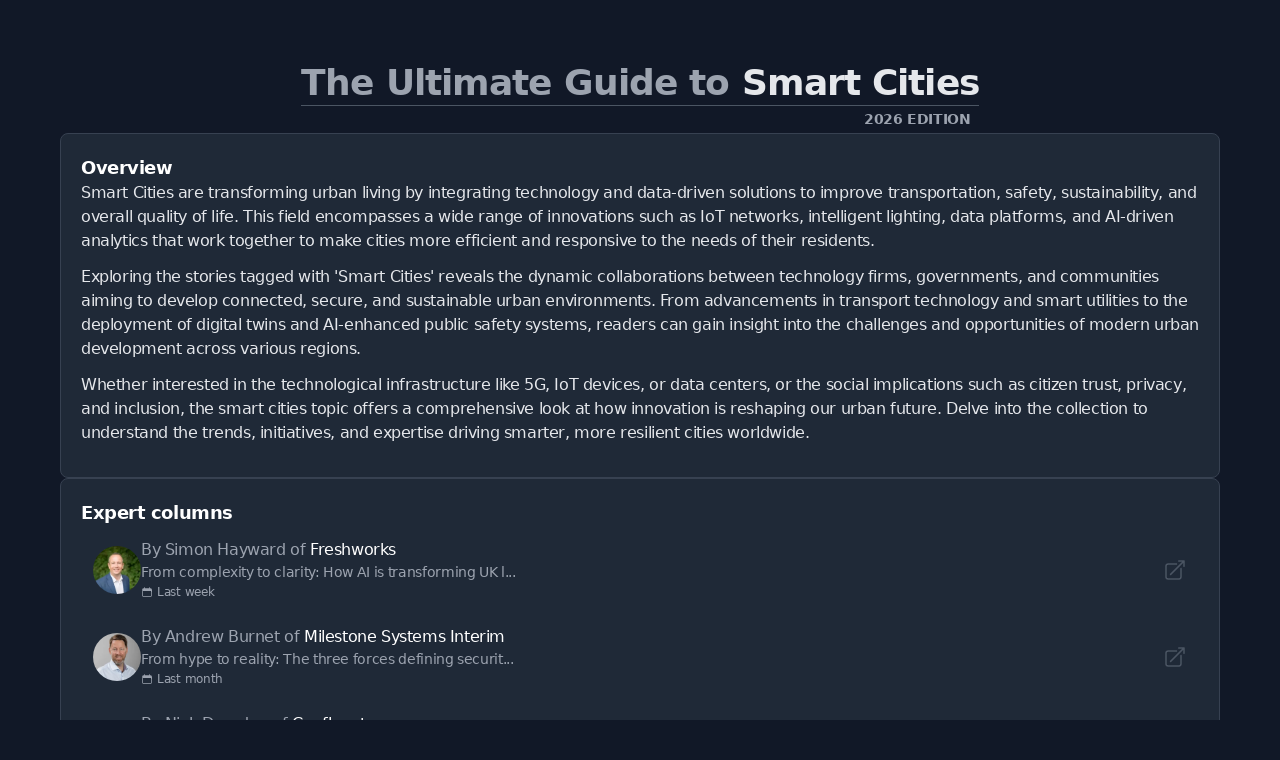

--- FILE ---
content_type: text/html; charset=utf-8
request_url: https://telconews.co.uk/tag/smart-cities
body_size: 8612
content:
<!DOCTYPE html>
<html lang="en">
	<head>
		<title>The 2026 Ultimate Guide to Smart Cities</title>
<meta charset="utf-8">
<meta name="viewport" content="width=device-width, initial-scale=1.0">
<link rel="canonical" href="https://techday.co.uk/tag/smart-cities">
<meta name="csrf-param" content="authenticity_token" />
<meta name="csrf-token" content="CwLrYAXIcfQP8uMe49vl00k2qPM-1WOs_UBzlHkleL4wrtzrleoE0oXflsZKsmyUQTniaDXLRoMaTXX6W7mR2g" />

<link rel="stylesheet" href="/assets/frontend-e226a0b5.css" />
<link rel="icon" type="image/png" href="/brands/tn-uk-icon-32.png" sizes="32x32" />
<link rel="icon" type="image/png" href="/brands/tn-uk-icon-16.png" sizes="16x16" />
<link rel="shortcut icon" type="image/png" href="/brands/tn-uk-icon-32.png" sizes="32x32" />
<link rel="apple-touch-icon" type="image/png" href="/brands/tn-uk-apple-touch-icon.png" sizes="180x180" />
<link rel="shortcut icon" type="image/png" href="/brands/tn-uk-shortcut-icon.png" sizes="800x800" />
	<link rel="alternate" type="application/rss+xml" title="TelcoNews UK RSS Feed" href="/feed">
<meta name="title" content="The 2026 Ultimate Guide to Smart Cities">
<meta name="description" content="An independently written collection of news and resources related directly to Smart Cities in 2026.">
<meta name="keywords" content="Smart Cities, Cities 4.0, SmartCities, Smart City, SmartCity and Smart Technology">
<meta name="image" content="https://telconews.co.uk/brands/og-image-tn-uk.png">
<meta property="twitter:card" content="summary_large_image">
<meta property="twitter:site" content="@techday_uk">
<meta property="twitter:creator" content="@techday_uk">
<meta property="twitter:title" content="The 2026 Ultimate Guide to Smart Cities">
<meta property="twitter:description" content="An independently written collection of news and resources related directly to Smart Cities in 2026.">
<meta property="twitter:image" content="https://telconews.co.uk/brands/og-image-tn-uk.png">
<meta property="og:title" content="The 2026 Ultimate Guide to Smart Cities">
<meta property="og:description" content="An independently written collection of news and resources related directly to Smart Cities in 2026.">
<meta property="og:type" content="article">
<meta property="og:locale" content=en-GB>
<meta property="og:url" content="https://telconews.co.uk/tag/smart-cities">
<meta property="og:site_name" content="TelcoNews UK">
<meta property="og:image" content="https://telconews.co.uk/brands/og-image-tn-uk.png">
<meta property="og:image:width" content="1200">
<meta property="og:image:height" content="630">
<meta property="og:image:alt" content="TelcoNews UK logo">
<meta name="robots" content="index, follow, max-image-preview:large, max-snippet:-1, max-video-preview:-1" />
	<script type="application/ld+json">
  {
    "@context": "https://schema.org",
    "@type": "WebSite",
    "url": "https://telconews.co.uk",
    "name": "TelcoNews UK",
    "description": "Telecommunications news for ICT decision-makers",
    "potentialAction": {
        "@type": "SearchAction",
        "target": {
          "@type": "EntryPoint",
          "urlTemplate": "https://telconews.co.uk/results?search={search_term_string}"
        },
        "query-input": "required name=search_term_string"
    }
  }
</script>
		<style>
			:root {
				--sitecolour: hsl(159 74% 41%);
				--logowidth: 342px;
				--smalllogowidth: 228px;
			}
		</style>

	</head>
	<body class="m-5 bg-gray-900">
		<div style="max-width: 1315px;">
			<main class="items-center">
				<div class="flex flex-col divide-y divide-gray-600">
					<div class="text-3xl font-bold leading-tight text-gray-400 lg:text-4xl xl:text-5xl xl:font-extrabold">
						The Ultimate Guide to <span class="text-gray-200">Smart Cities</span>
					</div>
					<div class="font-bold uppercase text-gray-400 sm:text-sm md:text-right xl:text-base" style="padding: 3px 8px 3px 8px;">
						2026 edition
					</div>
				</div>
					<div class="flex flex-col gap-3 rounded-lg border border-gray-700 bg-gray-800 p-5" style="max-width: 1726px;">
						<div class="text-lg font-semibold text-white">
							Overview
						</div>
						<div>
							<div class="text-gray-200 [&>p]:text-gray-200">
								<p>Smart Cities are transforming urban living by integrating technology and data-driven solutions to improve transportation, safety, sustainability, and overall quality of life. This field encompasses a wide range of innovations such as IoT networks, intelligent lighting, data platforms, and AI-driven analytics that work together to make cities more efficient and responsive to the needs of their residents.</p><p>Exploring the stories tagged with 'Smart Cities' reveals the dynamic collaborations between technology firms, governments, and communities aiming to develop connected, secure, and sustainable urban environments. From advancements in transport technology and smart utilities to the deployment of digital twins and AI-enhanced public safety systems, readers can gain insight into the challenges and opportunities of modern urban development across various regions.</p><p>Whether interested in the technological infrastructure like 5G, IoT devices, or data centers, or the social implications such as citizen trust, privacy, and inclusion, the smart cities topic offers a comprehensive look at how innovation is reshaping our urban future. Delve into the collection to understand the trends, initiatives, and expertise driving smarter, more resilient cities worldwide.</p>
							</div>
						</div>
					</div>
				<div class="w-full gap-5 md:columns-1 xl:columns-2 2xl:columns-3">
									<div class="mb-5 flex h-min w-full break-inside-avoid gap-5">
										<div class="flex w-full flex-col rounded-lg border border-gray-700 bg-gray-800 p-5">
											<div class="text-lg font-semibold text-white">
												Expert columns
											</div>
												<a class="xs:w-80 xl:w-112 flex justify-between gap-x-5 rounded-lg p-3 hover:bg-gray-700" href="https://itbrief.co.uk/story/from-complexity-to-clarity-how-ai-is-transforming-uk-local-government">
													<div class="flex items-center gap-x-5">
														<img class="size-12 rounded-full object-cover" alt="Ps simon hayward vice president of sales emea freshworks e1755063247645  1 " src="/uploads/story/2026/01/13/preview_PS_Simon-Hayward-Vice-President-of-Sales-EMEA-Freshworks-e1755063247645__1_.webp">
														<div>
															<div class="text-gray-400">
																By Simon Hayward of <span class="text-white">Freshworks</span>
															</div>
															<div class="text-sm font-normal text-gray-400">
																From complexity to clarity: How AI is transforming UK l...
																</div>
																<div class="flex items-center">
																	<svg xmlns="http://www.w3.org/2000/svg" viewBox="0 0 24 24" fill="currentColor" class="mr-1 size-3 fill-gray-400">
																		<path fill-rule="evenodd" d="M6.75 2.25A.75.75 0 017.5 3v1.5h9V3A.75.75 0 0118 3v1.5h.75a3 3 0 013 3v11.25a3 3 0 01-3 3H5.25a3 3 0 01-3-3V7.5a3 3 0 013-3H6V3a.75.75 0 01.75-.75zm13.5 9a1.5 1.5 0 00-1.5-1.5H5.25a1.5 1.5 0 00-1.5 1.5v7.5a1.5 1.5 0 001.5 1.5h13.5a1.5 1.5 0 001.5-1.5v-7.5z" clip-rule="evenodd" />
																	</svg>
																	<div class="text-xs text-gray-400">
																		Last week
																	</div>
																</div>
															</div>
														</div>
														<div class="flex items-center text-gray-400">
															<svg xmlns="http://www.w3.org/2000/svg" viewBox="0 0 24 24" fill="currentColor" class="size-6">
																<path fill-rule="evenodd" d="M15.75 2.25H21a.75.75 0 01.75.75v5.25a.75.75 0 01-1.5 0V4.81L8.03 17.03a.75.75 0 01-1.06-1.06L19.19 3.75h-3.44a.75.75 0 010-1.5zm-10.5 4.5a1.5 1.5 0 00-1.5 1.5v10.5a1.5 1.5 0 001.5 1.5h10.5a1.5 1.5 0 001.5-1.5V10.5a.75.75 0 011.5 0v8.25a3 3 0 01-3 3H5.25a3 3 0 01-3-3V8.25a3 3 0 013-3h8.25a.75.75 0 010 1.5H5.25z" clip-rule="evenodd" />
															</svg>
														</div>
													</a>
												<a class="xs:w-80 xl:w-112 flex justify-between gap-x-5 rounded-lg p-3 hover:bg-gray-700" href="https://securitybrief.com.au/story/from-hype-to-reality-the-three-forces-defining-security-in-2026">
													<div class="flex items-center gap-x-5">
														<img class="size-12 rounded-full object-cover" alt="1761910815706" src="/uploads/story/2025/12/22/preview_1761910815706.webp">
														<div>
															<div class="text-gray-400">
																By Andrew Burnet of <span class="text-white">Milestone Systems Interim</span>
															</div>
															<div class="text-sm font-normal text-gray-400">
																From hype to reality: The three forces defining securit...
																</div>
																<div class="flex items-center">
																	<svg xmlns="http://www.w3.org/2000/svg" viewBox="0 0 24 24" fill="currentColor" class="mr-1 size-3 fill-gray-400">
																		<path fill-rule="evenodd" d="M6.75 2.25A.75.75 0 017.5 3v1.5h9V3A.75.75 0 0118 3v1.5h.75a3 3 0 013 3v11.25a3 3 0 01-3 3H5.25a3 3 0 01-3-3V7.5a3 3 0 013-3H6V3a.75.75 0 01.75-.75zm13.5 9a1.5 1.5 0 00-1.5-1.5H5.25a1.5 1.5 0 00-1.5 1.5v7.5a1.5 1.5 0 001.5 1.5h13.5a1.5 1.5 0 001.5-1.5v-7.5z" clip-rule="evenodd" />
																	</svg>
																	<div class="text-xs text-gray-400">
																		Last month
																	</div>
																</div>
															</div>
														</div>
														<div class="flex items-center text-gray-400">
															<svg xmlns="http://www.w3.org/2000/svg" viewBox="0 0 24 24" fill="currentColor" class="size-6">
																<path fill-rule="evenodd" d="M15.75 2.25H21a.75.75 0 01.75.75v5.25a.75.75 0 01-1.5 0V4.81L8.03 17.03a.75.75 0 01-1.06-1.06L19.19 3.75h-3.44a.75.75 0 010-1.5zm-10.5 4.5a1.5 1.5 0 00-1.5 1.5v10.5a1.5 1.5 0 001.5 1.5h10.5a1.5 1.5 0 001.5-1.5V10.5a.75.75 0 011.5 0v8.25a3 3 0 01-3 3H5.25a3 3 0 01-3-3V8.25a3 3 0 013-3h8.25a.75.75 0 010 1.5H5.25z" clip-rule="evenodd" />
															</svg>
														</div>
													</a>
												<a class="xs:w-80 xl:w-112 flex justify-between gap-x-5 rounded-lg p-3 hover:bg-gray-700" href="https://itbrief.asia/story/from-ai-pilots-to-productions-why-2026-will-be-the-year-apac-organisations-go-all-in-on-real-time">
													<div class="flex items-center gap-x-5">
														<img class="size-12 rounded-full object-cover" alt="Confluent nick dearden  1   1 " src="/uploads/story/2025/12/17/preview_Confluent-Nick_Dearden__1___1_.webp">
														<div>
															<div class="text-gray-400">
																By Nick Dearden of <span class="text-white">Confluent</span>
															</div>
															<div class="text-sm font-normal text-gray-400">
																From AI pilots to productions: Why 2026 will be the yea...
																</div>
																<div class="flex items-center">
																	<svg xmlns="http://www.w3.org/2000/svg" viewBox="0 0 24 24" fill="currentColor" class="mr-1 size-3 fill-gray-400">
																		<path fill-rule="evenodd" d="M6.75 2.25A.75.75 0 017.5 3v1.5h9V3A.75.75 0 0118 3v1.5h.75a3 3 0 013 3v11.25a3 3 0 01-3 3H5.25a3 3 0 01-3-3V7.5a3 3 0 013-3H6V3a.75.75 0 01.75-.75zm13.5 9a1.5 1.5 0 00-1.5-1.5H5.25a1.5 1.5 0 00-1.5 1.5v7.5a1.5 1.5 0 001.5 1.5h13.5a1.5 1.5 0 001.5-1.5v-7.5z" clip-rule="evenodd" />
																	</svg>
																	<div class="text-xs text-gray-400">
																		Last month
																	</div>
																</div>
															</div>
														</div>
														<div class="flex items-center text-gray-400">
															<svg xmlns="http://www.w3.org/2000/svg" viewBox="0 0 24 24" fill="currentColor" class="size-6">
																<path fill-rule="evenodd" d="M15.75 2.25H21a.75.75 0 01.75.75v5.25a.75.75 0 01-1.5 0V4.81L8.03 17.03a.75.75 0 01-1.06-1.06L19.19 3.75h-3.44a.75.75 0 010-1.5zm-10.5 4.5a1.5 1.5 0 00-1.5 1.5v10.5a1.5 1.5 0 001.5 1.5h10.5a1.5 1.5 0 001.5-1.5V10.5a.75.75 0 011.5 0v8.25a3 3 0 01-3 3H5.25a3 3 0 01-3-3V8.25a3 3 0 013-3h8.25a.75.75 0 010 1.5H5.25z" clip-rule="evenodd" />
															</svg>
														</div>
													</a>
												<a class="xs:w-80 xl:w-112 flex justify-between gap-x-5 rounded-lg p-3 hover:bg-gray-700" href="https://itbrief.com.au/story/futureproofing-the-workplace-why-the-buildings-of-2050-will-be-the-same-but-smarter">
													<div class="flex items-center gap-x-5">
														<img class="size-12 rounded-full object-cover" alt="Geyer valmont 0658 enhanced nr r" src="/uploads/story/2025/12/16/preview_Geyer-Valmont-0658-Enhanced-NR-r.webp">
														<div>
															<div class="text-gray-400">
																By Marcel Zalloua of <span class="text-white">Geyer Valmont</span>
															</div>
															<div class="text-sm font-normal text-gray-400">
																Futureproofing the workplace: Why the buildings of 2050...
																</div>
																<div class="flex items-center">
																	<svg xmlns="http://www.w3.org/2000/svg" viewBox="0 0 24 24" fill="currentColor" class="mr-1 size-3 fill-gray-400">
																		<path fill-rule="evenodd" d="M6.75 2.25A.75.75 0 017.5 3v1.5h9V3A.75.75 0 0118 3v1.5h.75a3 3 0 013 3v11.25a3 3 0 01-3 3H5.25a3 3 0 01-3-3V7.5a3 3 0 013-3H6V3a.75.75 0 01.75-.75zm13.5 9a1.5 1.5 0 00-1.5-1.5H5.25a1.5 1.5 0 00-1.5 1.5v7.5a1.5 1.5 0 001.5 1.5h13.5a1.5 1.5 0 001.5-1.5v-7.5z" clip-rule="evenodd" />
																	</svg>
																	<div class="text-xs text-gray-400">
																		Last month
																	</div>
																</div>
															</div>
														</div>
														<div class="flex items-center text-gray-400">
															<svg xmlns="http://www.w3.org/2000/svg" viewBox="0 0 24 24" fill="currentColor" class="size-6">
																<path fill-rule="evenodd" d="M15.75 2.25H21a.75.75 0 01.75.75v5.25a.75.75 0 01-1.5 0V4.81L8.03 17.03a.75.75 0 01-1.06-1.06L19.19 3.75h-3.44a.75.75 0 010-1.5zm-10.5 4.5a1.5 1.5 0 00-1.5 1.5v10.5a1.5 1.5 0 001.5 1.5h10.5a1.5 1.5 0 001.5-1.5V10.5a.75.75 0 011.5 0v8.25a3 3 0 01-3 3H5.25a3 3 0 01-3-3V8.25a3 3 0 013-3h8.25a.75.75 0 010 1.5H5.25z" clip-rule="evenodd" />
															</svg>
														</div>
													</a>
												<a class="xs:w-80 xl:w-112 flex justify-between gap-x-5 rounded-lg p-3 hover:bg-gray-700" href="https://securitybrief.asia/story/asia-s-video-security-enters-a-new-era-of-hybrid-intelligence">
													<div class="flex items-center gap-x-5">
														<img class="size-12 rounded-full object-cover" alt="Ps kiean khoo  asia business head  milestone systems" src="/uploads/story/2025/11/21/preview_PS_Kiean_Khoo__Asia_Business_Head__Milestone_Systems.webp">
														<div>
															<div class="text-gray-400">
																By Kiean Khoo of <span class="text-white">Milestone Systems</span>
															</div>
															<div class="text-sm font-normal text-gray-400">
																Asia’s video security enters a new era of hybrid intell...
																</div>
																<div class="flex items-center">
																	<svg xmlns="http://www.w3.org/2000/svg" viewBox="0 0 24 24" fill="currentColor" class="mr-1 size-3 fill-gray-400">
																		<path fill-rule="evenodd" d="M6.75 2.25A.75.75 0 017.5 3v1.5h9V3A.75.75 0 0118 3v1.5h.75a3 3 0 013 3v11.25a3 3 0 01-3 3H5.25a3 3 0 01-3-3V7.5a3 3 0 013-3H6V3a.75.75 0 01.75-.75zm13.5 9a1.5 1.5 0 00-1.5-1.5H5.25a1.5 1.5 0 00-1.5 1.5v7.5a1.5 1.5 0 001.5 1.5h13.5a1.5 1.5 0 001.5-1.5v-7.5z" clip-rule="evenodd" />
																	</svg>
																	<div class="text-xs text-gray-400">
																		Fri, 21st Nov 2025
																	</div>
																</div>
															</div>
														</div>
														<div class="flex items-center text-gray-400">
															<svg xmlns="http://www.w3.org/2000/svg" viewBox="0 0 24 24" fill="currentColor" class="size-6">
																<path fill-rule="evenodd" d="M15.75 2.25H21a.75.75 0 01.75.75v5.25a.75.75 0 01-1.5 0V4.81L8.03 17.03a.75.75 0 01-1.06-1.06L19.19 3.75h-3.44a.75.75 0 010-1.5zm-10.5 4.5a1.5 1.5 0 00-1.5 1.5v10.5a1.5 1.5 0 001.5 1.5h10.5a1.5 1.5 0 001.5-1.5V10.5a.75.75 0 011.5 0v8.25a3 3 0 01-3 3H5.25a3 3 0 01-3-3V8.25a3 3 0 013-3h8.25a.75.75 0 010 1.5H5.25z" clip-rule="evenodd" />
															</svg>
														</div>
													</a>
											</div>
										</div>
											<div class="mb-5 flex h-min w-full break-inside-avoid gap-5">
												<div class="flex w-full flex-col rounded-lg border border-gray-700 bg-gray-800 p-5">
													<div class="text-lg font-semibold text-white">
														More expert columns
													</div>
														<a class="xs:w-80 xl:w-112 flex justify-between gap-x-5 rounded-lg p-3 hover:bg-gray-700" href="https://e-commerce.news/story/flexibility-and-interoperability-are-critical-for-next-generation-advanced-metering-infrastructure">
															<div class="flex items-center gap-x-5">
																<img class="size-12 rounded-full object-cover" alt="Ps steven lupo headshot 2025" src="/uploads/story/2025/10/29/preview_PS_Steven_Lupo-Headshot_2025.webp">
																<div>
																	<div class="text-gray-400">
																		By Steven Lupo of <span class="text-white">Trilliant</span>
																	</div>
																	<div class="text-sm font-normal text-gray-400">
																		Flexibility and interoperability are critical for next-...
																		</div>
																		<div class="flex items-center">
																			<svg xmlns="http://www.w3.org/2000/svg" viewBox="0 0 24 24" fill="currentColor" class="mr-1 size-3 fill-gray-400">
																				<path fill-rule="evenodd" d="M6.75 2.25A.75.75 0 017.5 3v1.5h9V3A.75.75 0 0118 3v1.5h.75a3 3 0 013 3v11.25a3 3 0 01-3 3H5.25a3 3 0 01-3-3V7.5a3 3 0 013-3H6V3a.75.75 0 01.75-.75zm13.5 9a1.5 1.5 0 00-1.5-1.5H5.25a1.5 1.5 0 00-1.5 1.5v7.5a1.5 1.5 0 001.5 1.5h13.5a1.5 1.5 0 001.5-1.5v-7.5z" clip-rule="evenodd" />
																			</svg>
																			<div class="text-xs text-gray-400">
																				Wed, 29th Oct 2025
																			</div>
																		</div>
																	</div>
																</div>
																<div class="flex items-center text-gray-400">
																	<svg xmlns="http://www.w3.org/2000/svg" viewBox="0 0 24 24" fill="currentColor" class="size-6">
																		<path fill-rule="evenodd" d="M15.75 2.25H21a.75.75 0 01.75.75v5.25a.75.75 0 01-1.5 0V4.81L8.03 17.03a.75.75 0 01-1.06-1.06L19.19 3.75h-3.44a.75.75 0 010-1.5zm-10.5 4.5a1.5 1.5 0 00-1.5 1.5v10.5a1.5 1.5 0 001.5 1.5h10.5a1.5 1.5 0 001.5-1.5V10.5a.75.75 0 011.5 0v8.25a3 3 0 01-3 3H5.25a3 3 0 01-3-3V8.25a3 3 0 013-3h8.25a.75.75 0 010 1.5H5.25z" clip-rule="evenodd" />
																	</svg>
																</div>
															</a>
														<a class="xs:w-80 xl:w-112 flex justify-between gap-x-5 rounded-lg p-3 hover:bg-gray-700" href="https://ecommercenews.com.au/story/the-future-of-smart-buildings-how-video-and-ai-are-shaping-seamless-user-experiences">
															<div class="flex items-center gap-x-5">
																<img class="size-12 rounded-full object-cover" alt="Modern commercial building lobby security cameras digital screens ai data flows" src="/uploads/story/2025/09/29/preview_modern-commercial-building-lobby-security-cameras-digital-screens-ai-data-flows.webp">
																<div>
																	<div class="text-gray-400">
																		By Jordan Cullis of <span class="text-white">Milestone Systems</span>
																	</div>
																	<div class="text-sm font-normal text-gray-400">
																		The future of smart buildings: How video and AI are sha...
																		</div>
																		<div class="flex items-center">
																			<svg xmlns="http://www.w3.org/2000/svg" viewBox="0 0 24 24" fill="currentColor" class="mr-1 size-3 fill-gray-400">
																				<path fill-rule="evenodd" d="M6.75 2.25A.75.75 0 017.5 3v1.5h9V3A.75.75 0 0118 3v1.5h.75a3 3 0 013 3v11.25a3 3 0 01-3 3H5.25a3 3 0 01-3-3V7.5a3 3 0 013-3H6V3a.75.75 0 01.75-.75zm13.5 9a1.5 1.5 0 00-1.5-1.5H5.25a1.5 1.5 0 00-1.5 1.5v7.5a1.5 1.5 0 001.5 1.5h13.5a1.5 1.5 0 001.5-1.5v-7.5z" clip-rule="evenodd" />
																			</svg>
																			<div class="text-xs text-gray-400">
																				Mon, 29th Sep 2025
																			</div>
																		</div>
																	</div>
																</div>
																<div class="flex items-center text-gray-400">
																	<svg xmlns="http://www.w3.org/2000/svg" viewBox="0 0 24 24" fill="currentColor" class="size-6">
																		<path fill-rule="evenodd" d="M15.75 2.25H21a.75.75 0 01.75.75v5.25a.75.75 0 01-1.5 0V4.81L8.03 17.03a.75.75 0 01-1.06-1.06L19.19 3.75h-3.44a.75.75 0 010-1.5zm-10.5 4.5a1.5 1.5 0 00-1.5 1.5v10.5a1.5 1.5 0 001.5 1.5h10.5a1.5 1.5 0 001.5-1.5V10.5a.75.75 0 011.5 0v8.25a3 3 0 01-3 3H5.25a3 3 0 01-3-3V8.25a3 3 0 013-3h8.25a.75.75 0 010 1.5H5.25z" clip-rule="evenodd" />
																	</svg>
																</div>
															</a>
														<a class="xs:w-80 xl:w-112 flex justify-between gap-x-5 rounded-lg p-3 hover:bg-gray-700" href="https://futurefive.com.au/story/leading-at-the-speed-of-innovation-why-it-s-time-for-pcie-gen-5-0-ssds">
															<div class="flex items-center gap-x-5">
																<img class="size-12 rounded-full object-cover" alt="Ps screenshot 2025 08 11 144251" src="/uploads/story/2025/08/11/preview_PS_Screenshot_2025-08-11_144251.webp">
																<div>
																	<div class="text-gray-400">
																		By Simon Whitford of <span class="text-white">Sandisk Australia</span>
																	</div>
																	<div class="text-sm font-normal text-gray-400">
																		Leading at the speed of innovation: Why it’s time for P...
																		</div>
																		<div class="flex items-center">
																			<svg xmlns="http://www.w3.org/2000/svg" viewBox="0 0 24 24" fill="currentColor" class="mr-1 size-3 fill-gray-400">
																				<path fill-rule="evenodd" d="M6.75 2.25A.75.75 0 017.5 3v1.5h9V3A.75.75 0 0118 3v1.5h.75a3 3 0 013 3v11.25a3 3 0 01-3 3H5.25a3 3 0 01-3-3V7.5a3 3 0 013-3H6V3a.75.75 0 01.75-.75zm13.5 9a1.5 1.5 0 00-1.5-1.5H5.25a1.5 1.5 0 00-1.5 1.5v7.5a1.5 1.5 0 001.5 1.5h13.5a1.5 1.5 0 001.5-1.5v-7.5z" clip-rule="evenodd" />
																			</svg>
																			<div class="text-xs text-gray-400">
																				Fri, 29th Aug 2025
																			</div>
																		</div>
																	</div>
																</div>
																<div class="flex items-center text-gray-400">
																	<svg xmlns="http://www.w3.org/2000/svg" viewBox="0 0 24 24" fill="currentColor" class="size-6">
																		<path fill-rule="evenodd" d="M15.75 2.25H21a.75.75 0 01.75.75v5.25a.75.75 0 01-1.5 0V4.81L8.03 17.03a.75.75 0 01-1.06-1.06L19.19 3.75h-3.44a.75.75 0 010-1.5zm-10.5 4.5a1.5 1.5 0 00-1.5 1.5v10.5a1.5 1.5 0 001.5 1.5h10.5a1.5 1.5 0 001.5-1.5V10.5a.75.75 0 011.5 0v8.25a3 3 0 01-3 3H5.25a3 3 0 01-3-3V8.25a3 3 0 013-3h8.25a.75.75 0 010 1.5H5.25z" clip-rule="evenodd" />
																	</svg>
																</div>
															</a>
														<a class="xs:w-80 xl:w-112 flex justify-between gap-x-5 rounded-lg p-3 hover:bg-gray-700" href="https://itbrief.com.au/story/how-integrated-video-analytics-is-helping-cities-tackle-urban-mobility">
															<div class="flex items-center gap-x-5">
																<img class="size-12 rounded-full object-cover" alt="Aerial view busy australian city intersection real time traffic analysis" src="/uploads/story/2025/08/26/preview_aerial-view-busy-australian-city-intersection-real-time-traffic-analysis.webp">
																<div>
																	<div class="text-gray-400">
																		By Jordan Cullis of <span class="text-white">Milestone</span>
																	</div>
																	<div class="text-sm font-normal text-gray-400">
																		How integrated video analytics is helping cities tackle...
																		</div>
																		<div class="flex items-center">
																			<svg xmlns="http://www.w3.org/2000/svg" viewBox="0 0 24 24" fill="currentColor" class="mr-1 size-3 fill-gray-400">
																				<path fill-rule="evenodd" d="M6.75 2.25A.75.75 0 017.5 3v1.5h9V3A.75.75 0 0118 3v1.5h.75a3 3 0 013 3v11.25a3 3 0 01-3 3H5.25a3 3 0 01-3-3V7.5a3 3 0 013-3H6V3a.75.75 0 01.75-.75zm13.5 9a1.5 1.5 0 00-1.5-1.5H5.25a1.5 1.5 0 00-1.5 1.5v7.5a1.5 1.5 0 001.5 1.5h13.5a1.5 1.5 0 001.5-1.5v-7.5z" clip-rule="evenodd" />
																			</svg>
																			<div class="text-xs text-gray-400">
																				Tue, 26th Aug 2025
																			</div>
																		</div>
																	</div>
																</div>
																<div class="flex items-center text-gray-400">
																	<svg xmlns="http://www.w3.org/2000/svg" viewBox="0 0 24 24" fill="currentColor" class="size-6">
																		<path fill-rule="evenodd" d="M15.75 2.25H21a.75.75 0 01.75.75v5.25a.75.75 0 01-1.5 0V4.81L8.03 17.03a.75.75 0 01-1.06-1.06L19.19 3.75h-3.44a.75.75 0 010-1.5zm-10.5 4.5a1.5 1.5 0 00-1.5 1.5v10.5a1.5 1.5 0 001.5 1.5h10.5a1.5 1.5 0 001.5-1.5V10.5a.75.75 0 011.5 0v8.25a3 3 0 01-3 3H5.25a3 3 0 01-3-3V8.25a3 3 0 013-3h8.25a.75.75 0 010 1.5H5.25z" clip-rule="evenodd" />
																	</svg>
																</div>
															</a>
														<a class="xs:w-80 xl:w-112 flex justify-between gap-x-5 rounded-lg p-3 hover:bg-gray-700" href="https://itbrief.com.au/story/sourcing-video-data-for-ai-training-overcoming-the-challenges-of-scale-safety-and-representation">
															<div class="flex items-center gap-x-5">
																<img class="size-12 rounded-full object-cover" alt="Modern cityscape surveillance cameras people public spaces privacy safety" src="/uploads/story/2025/07/29/preview_modern-cityscape-surveillance-cameras-people-public-spaces-privacy-safety.webp">
																<div>
																	<div class="text-gray-400">
																		By Rahul Yadav of <span class="text-white">Milestone Systems</span>
																	</div>
																	<div class="text-sm font-normal text-gray-400">
																		Sourcing video data for AI training: overcoming the cha...
																		</div>
																		<div class="flex items-center">
																			<svg xmlns="http://www.w3.org/2000/svg" viewBox="0 0 24 24" fill="currentColor" class="mr-1 size-3 fill-gray-400">
																				<path fill-rule="evenodd" d="M6.75 2.25A.75.75 0 017.5 3v1.5h9V3A.75.75 0 0118 3v1.5h.75a3 3 0 013 3v11.25a3 3 0 01-3 3H5.25a3 3 0 01-3-3V7.5a3 3 0 013-3H6V3a.75.75 0 01.75-.75zm13.5 9a1.5 1.5 0 00-1.5-1.5H5.25a1.5 1.5 0 00-1.5 1.5v7.5a1.5 1.5 0 001.5 1.5h13.5a1.5 1.5 0 001.5-1.5v-7.5z" clip-rule="evenodd" />
																			</svg>
																			<div class="text-xs text-gray-400">
																				Tue, 29th Jul 2025
																			</div>
																		</div>
																	</div>
																</div>
																<div class="flex items-center text-gray-400">
																	<svg xmlns="http://www.w3.org/2000/svg" viewBox="0 0 24 24" fill="currentColor" class="size-6">
																		<path fill-rule="evenodd" d="M15.75 2.25H21a.75.75 0 01.75.75v5.25a.75.75 0 01-1.5 0V4.81L8.03 17.03a.75.75 0 01-1.06-1.06L19.19 3.75h-3.44a.75.75 0 010-1.5zm-10.5 4.5a1.5 1.5 0 00-1.5 1.5v10.5a1.5 1.5 0 001.5 1.5h10.5a1.5 1.5 0 001.5-1.5V10.5a.75.75 0 011.5 0v8.25a3 3 0 01-3 3H5.25a3 3 0 01-3-3V8.25a3 3 0 013-3h8.25a.75.75 0 010 1.5H5.25z" clip-rule="evenodd" />
																	</svg>
																</div>
															</a>
														<a class="xs:w-80 xl:w-112 flex justify-between gap-x-5 rounded-lg p-3 hover:bg-gray-700" href="https://itbrief.asia/story/how-apac-is-rewriting-the-emerging-technology-adoption-playbook">
															<div class="flex items-center gap-x-5">
																<img class="size-12 rounded-full object-cover" alt="Ps   biswajeet mahapatra   headshot" src="/uploads/story/2025/07/23/preview_PS_-_Biswajeet_Mahapatra_-_Headshot.webp">
																<div>
																	<div class="text-gray-400">
																		By Biswajeet Mahapatra of <span class="text-white">Forrester</span>
																	</div>
																	<div class="text-sm font-normal text-gray-400">
																		How APAC is rewriting the emerging technology adoption ...
																		</div>
																		<div class="flex items-center">
																			<svg xmlns="http://www.w3.org/2000/svg" viewBox="0 0 24 24" fill="currentColor" class="mr-1 size-3 fill-gray-400">
																				<path fill-rule="evenodd" d="M6.75 2.25A.75.75 0 017.5 3v1.5h9V3A.75.75 0 0118 3v1.5h.75a3 3 0 013 3v11.25a3 3 0 01-3 3H5.25a3 3 0 01-3-3V7.5a3 3 0 013-3H6V3a.75.75 0 01.75-.75zm13.5 9a1.5 1.5 0 00-1.5-1.5H5.25a1.5 1.5 0 00-1.5 1.5v7.5a1.5 1.5 0 001.5 1.5h13.5a1.5 1.5 0 001.5-1.5v-7.5z" clip-rule="evenodd" />
																			</svg>
																			<div class="text-xs text-gray-400">
																				Thu, 24th Jul 2025
																			</div>
																		</div>
																	</div>
																</div>
																<div class="flex items-center text-gray-400">
																	<svg xmlns="http://www.w3.org/2000/svg" viewBox="0 0 24 24" fill="currentColor" class="size-6">
																		<path fill-rule="evenodd" d="M15.75 2.25H21a.75.75 0 01.75.75v5.25a.75.75 0 01-1.5 0V4.81L8.03 17.03a.75.75 0 01-1.06-1.06L19.19 3.75h-3.44a.75.75 0 010-1.5zm-10.5 4.5a1.5 1.5 0 00-1.5 1.5v10.5a1.5 1.5 0 001.5 1.5h10.5a1.5 1.5 0 001.5-1.5V10.5a.75.75 0 011.5 0v8.25a3 3 0 01-3 3H5.25a3 3 0 01-3-3V8.25a3 3 0 013-3h8.25a.75.75 0 010 1.5H5.25z" clip-rule="evenodd" />
																	</svg>
																</div>
															</a>
													</div>
												</div>
												<div class="mb-5 flex h-min w-full break-inside-avoid gap-5">
													<div class="flex w-full flex-col rounded-lg border border-gray-700 bg-gray-800 p-5">
														<div class="mb-3 text-lg font-semibold text-white">
															Top players
														</div>
														<div class="xs:w-80 xl:w-112 pl-3 text-gray-400">
															You can read more from the top players <a class='text-gray-300 hover:text-white' href='/tag/volution'> Volution</a>, <a class='text-gray-300 hover:text-white' href='/tag/extend'> Extend</a>, <a class='text-gray-300 hover:text-white' href='/tag/interac'> Interac</a>, <a class='text-gray-300 hover:text-white' href='/tag/vanta'> Vanta</a>, and <a class='text-gray-300 hover:text-white' href='/tag/bso'> BSO</a>.
														</div>
													</div>
												</div>
												<div class="mb-5 flex h-min w-full break-inside-avoid gap-5">
													<div class="flex w-full flex-col rounded-lg border border-gray-700 bg-gray-800 p-5">
														<div class="text-lg font-semibold text-white">
															Recent news
														</div>
															<a class="xs:w-80 xl:w-112 flex justify-between gap-x-5 rounded-lg p-3 hover:bg-gray-700" href="https://securitybrief.com.au/story/ai-arms-race-to-reshape-australia-s-cyber-defences-by-2026">
																<div class="flex items-center gap-x-5">
																	<img class="size-12 rounded-full object-cover" alt="Australia isometric night cyber defence ai secure infrastructure" src="/uploads/story/2026/01/21/preview_australia_isometric_night_cyber_defence_ai_secure_infrastructure.webp">
																	<div>
																		<div class="text-base font-normal text-white">
																			<span class="text-gray-400">About </span>Malware
																		</div>
																		<div class="text-sm font-normal text-gray-400">
																			AI arms race to reshape Australia’s cyber defences by 2...
																			</div>
																			<div class="flex items-center">
																				<svg xmlns="http://www.w3.org/2000/svg" viewBox="0 0 24 24" fill="currentColor" class="mr-1 size-3 fill-gray-400">
																					<path fill-rule="evenodd" d="M6.75 2.25A.75.75 0 017.5 3v1.5h9V3A.75.75 0 0118 3v1.5h.75a3 3 0 013 3v11.25a3 3 0 01-3 3H5.25a3 3 0 01-3-3V7.5a3 3 0 013-3H6V3a.75.75 0 01.75-.75zm13.5 9a1.5 1.5 0 00-1.5-1.5H5.25a1.5 1.5 0 00-1.5 1.5v7.5a1.5 1.5 0 001.5 1.5h13.5a1.5 1.5 0 001.5-1.5v-7.5z" clip-rule="evenodd" />
																				</svg>
																				<div class="text-xs text-gray-400">
																					Yesterday
																				</div>
																			</div>
																		</div>
																	</div>
																	<div class="flex items-center text-gray-400">
																		<svg xmlns="http://www.w3.org/2000/svg" viewBox="0 0 24 24" fill="currentColor" class="size-6">
																			<path fill-rule="evenodd" d="M15.75 2.25H21a.75.75 0 01.75.75v5.25a.75.75 0 01-1.5 0V4.81L8.03 17.03a.75.75 0 01-1.06-1.06L19.19 3.75h-3.44a.75.75 0 010-1.5zm-10.5 4.5a1.5 1.5 0 00-1.5 1.5v10.5a1.5 1.5 0 001.5 1.5h10.5a1.5 1.5 0 001.5-1.5V10.5a.75.75 0 011.5 0v8.25a3 3 0 01-3 3H5.25a3 3 0 01-3-3V8.25a3 3 0 013-3h8.25a.75.75 0 010 1.5H5.25z" clip-rule="evenodd" />
																		</svg>
																	</div>
																</a>
															<a class="xs:w-80 xl:w-112 flex justify-between gap-x-5 rounded-lg p-3 hover:bg-gray-700" href="https://datacenter.news/story/edged-gains-approval-for-second-waterless-ai-data-centre">
																<div class="flex items-center gap-x-5">
																	<img class="size-12 rounded-full object-cover" alt="Edged data center irving exterior" src="/uploads/story/2026/01/16/preview_Edged_Data_Center_Irving_Exterior.webp">
																	<div>
																		<div class="text-base font-normal text-white">
																			<span class="text-gray-400">About </span>Energy efficient
																		</div>
																		<div class="text-sm font-normal text-gray-400">
																			Edged gains approval for second waterless AI data centr...
																			</div>
																			<div class="flex items-center">
																				<svg xmlns="http://www.w3.org/2000/svg" viewBox="0 0 24 24" fill="currentColor" class="mr-1 size-3 fill-gray-400">
																					<path fill-rule="evenodd" d="M6.75 2.25A.75.75 0 017.5 3v1.5h9V3A.75.75 0 0118 3v1.5h.75a3 3 0 013 3v11.25a3 3 0 01-3 3H5.25a3 3 0 01-3-3V7.5a3 3 0 013-3H6V3a.75.75 0 01.75-.75zm13.5 9a1.5 1.5 0 00-1.5-1.5H5.25a1.5 1.5 0 00-1.5 1.5v7.5a1.5 1.5 0 001.5 1.5h13.5a1.5 1.5 0 001.5-1.5v-7.5z" clip-rule="evenodd" />
																				</svg>
																				<div class="text-xs text-gray-400">
																					Last week
																				</div>
																			</div>
																		</div>
																	</div>
																	<div class="flex items-center text-gray-400">
																		<svg xmlns="http://www.w3.org/2000/svg" viewBox="0 0 24 24" fill="currentColor" class="size-6">
																			<path fill-rule="evenodd" d="M15.75 2.25H21a.75.75 0 01.75.75v5.25a.75.75 0 01-1.5 0V4.81L8.03 17.03a.75.75 0 01-1.06-1.06L19.19 3.75h-3.44a.75.75 0 010-1.5zm-10.5 4.5a1.5 1.5 0 00-1.5 1.5v10.5a1.5 1.5 0 001.5 1.5h10.5a1.5 1.5 0 001.5-1.5V10.5a.75.75 0 011.5 0v8.25a3 3 0 01-3 3H5.25a3 3 0 01-3-3V8.25a3 3 0 013-3h8.25a.75.75 0 010 1.5H5.25z" clip-rule="evenodd" />
																		</svg>
																	</div>
																</a>
															<a class="xs:w-80 xl:w-112 flex justify-between gap-x-5 rounded-lg p-3 hover:bg-gray-700" href="https://channellife.co.uk/story/argos-index-reveals-uk-surge-in-smart-home-adoption">
																<div class="flex items-center gap-x-5">
																	<img class="size-12 rounded-full object-cover" alt="Bright uk living room family with multiple visible smart devices" src="/uploads/story/2026/01/16/preview_bright_uk_living_room_family_with_multiple_visible_smart_devices.webp">
																	<div>
																		<div class="text-base font-normal text-white">
																			<span class="text-gray-400">About </span>Energy efficient
																		</div>
																		<div class="text-sm font-normal text-gray-400">
																			Argos index reveals UK surge in smart home adoption
																			</div>
																			<div class="flex items-center">
																				<svg xmlns="http://www.w3.org/2000/svg" viewBox="0 0 24 24" fill="currentColor" class="mr-1 size-3 fill-gray-400">
																					<path fill-rule="evenodd" d="M6.75 2.25A.75.75 0 017.5 3v1.5h9V3A.75.75 0 0118 3v1.5h.75a3 3 0 013 3v11.25a3 3 0 01-3 3H5.25a3 3 0 01-3-3V7.5a3 3 0 013-3H6V3a.75.75 0 01.75-.75zm13.5 9a1.5 1.5 0 00-1.5-1.5H5.25a1.5 1.5 0 00-1.5 1.5v7.5a1.5 1.5 0 001.5 1.5h13.5a1.5 1.5 0 001.5-1.5v-7.5z" clip-rule="evenodd" />
																				</svg>
																				<div class="text-xs text-gray-400">
																					Last week
																				</div>
																			</div>
																		</div>
																	</div>
																	<div class="flex items-center text-gray-400">
																		<svg xmlns="http://www.w3.org/2000/svg" viewBox="0 0 24 24" fill="currentColor" class="size-6">
																			<path fill-rule="evenodd" d="M15.75 2.25H21a.75.75 0 01.75.75v5.25a.75.75 0 01-1.5 0V4.81L8.03 17.03a.75.75 0 01-1.06-1.06L19.19 3.75h-3.44a.75.75 0 010-1.5zm-10.5 4.5a1.5 1.5 0 00-1.5 1.5v10.5a1.5 1.5 0 001.5 1.5h10.5a1.5 1.5 0 001.5-1.5V10.5a.75.75 0 011.5 0v8.25a3 3 0 01-3 3H5.25a3 3 0 01-3-3V8.25a3 3 0 013-3h8.25a.75.75 0 010 1.5H5.25z" clip-rule="evenodd" />
																		</svg>
																	</div>
																</a>
															<a class="xs:w-80 xl:w-112 flex justify-between gap-x-5 rounded-lg p-3 hover:bg-gray-700" href="https://telconews.co.uk/story/small-cell-forum-maps-2026-push-for-scalable-5g-growth">
																<div class="flex items-center gap-x-5">
																	<img class="size-12 rounded-full object-cover" alt="Small cell forum" src="/uploads/story/2026/01/16/preview_small_cell_forum.webp">
																	<div>
																		<div class="text-base font-normal text-white">
																			<span class="text-gray-400">About </span>Unified Communications
																		</div>
																		<div class="text-sm font-normal text-gray-400">
																			Small Cell Forum maps 2026 push for scalable 5G growth
																			</div>
																			<div class="flex items-center">
																				<svg xmlns="http://www.w3.org/2000/svg" viewBox="0 0 24 24" fill="currentColor" class="mr-1 size-3 fill-gray-400">
																					<path fill-rule="evenodd" d="M6.75 2.25A.75.75 0 017.5 3v1.5h9V3A.75.75 0 0118 3v1.5h.75a3 3 0 013 3v11.25a3 3 0 01-3 3H5.25a3 3 0 01-3-3V7.5a3 3 0 013-3H6V3a.75.75 0 01.75-.75zm13.5 9a1.5 1.5 0 00-1.5-1.5H5.25a1.5 1.5 0 00-1.5 1.5v7.5a1.5 1.5 0 001.5 1.5h13.5a1.5 1.5 0 001.5-1.5v-7.5z" clip-rule="evenodd" />
																				</svg>
																				<div class="text-xs text-gray-400">
																					Last week
																				</div>
																			</div>
																		</div>
																	</div>
																	<div class="flex items-center text-gray-400">
																		<svg xmlns="http://www.w3.org/2000/svg" viewBox="0 0 24 24" fill="currentColor" class="size-6">
																			<path fill-rule="evenodd" d="M15.75 2.25H21a.75.75 0 01.75.75v5.25a.75.75 0 01-1.5 0V4.81L8.03 17.03a.75.75 0 01-1.06-1.06L19.19 3.75h-3.44a.75.75 0 010-1.5zm-10.5 4.5a1.5 1.5 0 00-1.5 1.5v10.5a1.5 1.5 0 001.5 1.5h10.5a1.5 1.5 0 001.5-1.5V10.5a.75.75 0 011.5 0v8.25a3 3 0 01-3 3H5.25a3 3 0 01-3-3V8.25a3 3 0 013-3h8.25a.75.75 0 010 1.5H5.25z" clip-rule="evenodd" />
																		</svg>
																	</div>
																</a>
															<a class="xs:w-80 xl:w-112 flex justify-between gap-x-5 rounded-lg p-3 hover:bg-gray-700" href="https://channellife.com.au/story/fujifilm-unveils-sx400-long-range-camera-for-security">
																<div class="flex items-center gap-x-5">
																	<img class="size-12 rounded-full object-cover" alt="Fujifilm" src="/uploads/story/2026/01/16/preview_fujifilm.webp">
																	<div>
																		<div class="text-base font-normal text-white">
																			<span class="text-gray-400">About </span>Cloud Services
																		</div>
																		<div class="text-sm font-normal text-gray-400">
																			Fujifilm unveils SX400 long-range camera for security
																			</div>
																			<div class="flex items-center">
																				<svg xmlns="http://www.w3.org/2000/svg" viewBox="0 0 24 24" fill="currentColor" class="mr-1 size-3 fill-gray-400">
																					<path fill-rule="evenodd" d="M6.75 2.25A.75.75 0 017.5 3v1.5h9V3A.75.75 0 0118 3v1.5h.75a3 3 0 013 3v11.25a3 3 0 01-3 3H5.25a3 3 0 01-3-3V7.5a3 3 0 013-3H6V3a.75.75 0 01.75-.75zm13.5 9a1.5 1.5 0 00-1.5-1.5H5.25a1.5 1.5 0 00-1.5 1.5v7.5a1.5 1.5 0 001.5 1.5h13.5a1.5 1.5 0 001.5-1.5v-7.5z" clip-rule="evenodd" />
																				</svg>
																				<div class="text-xs text-gray-400">
																					Last week
																				</div>
																			</div>
																		</div>
																	</div>
																	<div class="flex items-center text-gray-400">
																		<svg xmlns="http://www.w3.org/2000/svg" viewBox="0 0 24 24" fill="currentColor" class="size-6">
																			<path fill-rule="evenodd" d="M15.75 2.25H21a.75.75 0 01.75.75v5.25a.75.75 0 01-1.5 0V4.81L8.03 17.03a.75.75 0 01-1.06-1.06L19.19 3.75h-3.44a.75.75 0 010-1.5zm-10.5 4.5a1.5 1.5 0 00-1.5 1.5v10.5a1.5 1.5 0 001.5 1.5h10.5a1.5 1.5 0 001.5-1.5V10.5a.75.75 0 011.5 0v8.25a3 3 0 01-3 3H5.25a3 3 0 01-3-3V8.25a3 3 0 013-3h8.25a.75.75 0 010 1.5H5.25z" clip-rule="evenodd" />
																		</svg>
																	</div>
																</a>
														</div>
													</div>
																	<div class="mb-5 flex h-min w-full break-inside-avoid gap-5">
																		<div class="flex w-full flex-col rounded-lg border border-gray-700 bg-gray-800 p-5">
																			<div class="text-lg font-semibold text-white">
																				More news
																			</div>
																				<a class="xs:w-80 xl:w-112 flex justify-between gap-x-5 rounded-lg p-3 hover:bg-gray-700" href="https://securitybrief.co.uk/story/3divi-urges-phased-rollout-to-cut-cctv-facial-misfires">
																					<div class="flex items-center gap-x-5">
																						<img class="size-12 rounded-full object-cover" alt="Moody city control room cctv feeds false matches surveillance" src="/uploads/story/2026/01/15/preview_moody_city_control_room_cctv_feeds_false_matches_surveillance.webp">
																						<div>
																							<div class="text-base font-normal text-white">
																								<span class="text-gray-400">About </span>Data Protection
																							</div>
																							<div class="text-sm font-normal text-gray-400">
																								3DiVi urges phased rollout to cut CCTV facial misfires
																								</div>
																								<div class="flex items-center">
																									<svg xmlns="http://www.w3.org/2000/svg" viewBox="0 0 24 24" fill="currentColor" class="mr-1 size-3 fill-gray-400">
																										<path fill-rule="evenodd" d="M6.75 2.25A.75.75 0 017.5 3v1.5h9V3A.75.75 0 0118 3v1.5h.75a3 3 0 013 3v11.25a3 3 0 01-3 3H5.25a3 3 0 01-3-3V7.5a3 3 0 013-3H6V3a.75.75 0 01.75-.75zm13.5 9a1.5 1.5 0 00-1.5-1.5H5.25a1.5 1.5 0 00-1.5 1.5v7.5a1.5 1.5 0 001.5 1.5h13.5a1.5 1.5 0 001.5-1.5v-7.5z" clip-rule="evenodd" />
																									</svg>
																									<div class="text-xs text-gray-400">
																										Last week
																									</div>
																								</div>
																							</div>
																						</div>
																						<div class="flex items-center text-gray-400">
																							<svg xmlns="http://www.w3.org/2000/svg" viewBox="0 0 24 24" fill="currentColor" class="size-6">
																								<path fill-rule="evenodd" d="M15.75 2.25H21a.75.75 0 01.75.75v5.25a.75.75 0 01-1.5 0V4.81L8.03 17.03a.75.75 0 01-1.06-1.06L19.19 3.75h-3.44a.75.75 0 010-1.5zm-10.5 4.5a1.5 1.5 0 00-1.5 1.5v10.5a1.5 1.5 0 001.5 1.5h10.5a1.5 1.5 0 001.5-1.5V10.5a.75.75 0 011.5 0v8.25a3 3 0 01-3 3H5.25a3 3 0 01-3-3V8.25a3 3 0 013-3h8.25a.75.75 0 010 1.5H5.25z" clip-rule="evenodd" />
																							</svg>
																						</div>
																					</a>
																				<a class="xs:w-80 xl:w-112 flex justify-between gap-x-5 rounded-lg p-3 hover:bg-gray-700" href="https://telconews.co.uk/story/huawei-swap-out-blamed-as-london-5g-lags-uk-rivals">
																					<div class="flex items-center gap-x-5">
																						<img class="size-12 rounded-full object-cover" alt="Central london skyline 5g towers weak signal overcast lagging tech" src="/uploads/story/2026/01/15/preview_central-london-skyline-5g-towers-weak-signal-overcast-lagging-tech.webp">
																						<div>
																							<div class="text-base font-normal text-white">
																								<span class="text-gray-400">About </span>Unified Communications
																							</div>
																							<div class="text-sm font-normal text-gray-400">
																								Huawei swap-out blamed as London 5G lags UK rivals
																								</div>
																								<div class="flex items-center">
																									<svg xmlns="http://www.w3.org/2000/svg" viewBox="0 0 24 24" fill="currentColor" class="mr-1 size-3 fill-gray-400">
																										<path fill-rule="evenodd" d="M6.75 2.25A.75.75 0 017.5 3v1.5h9V3A.75.75 0 0118 3v1.5h.75a3 3 0 013 3v11.25a3 3 0 01-3 3H5.25a3 3 0 01-3-3V7.5a3 3 0 013-3H6V3a.75.75 0 01.75-.75zm13.5 9a1.5 1.5 0 00-1.5-1.5H5.25a1.5 1.5 0 00-1.5 1.5v7.5a1.5 1.5 0 001.5 1.5h13.5a1.5 1.5 0 001.5-1.5v-7.5z" clip-rule="evenodd" />
																									</svg>
																									<div class="text-xs text-gray-400">
																										Last week
																									</div>
																								</div>
																							</div>
																						</div>
																						<div class="flex items-center text-gray-400">
																							<svg xmlns="http://www.w3.org/2000/svg" viewBox="0 0 24 24" fill="currentColor" class="size-6">
																								<path fill-rule="evenodd" d="M15.75 2.25H21a.75.75 0 01.75.75v5.25a.75.75 0 01-1.5 0V4.81L8.03 17.03a.75.75 0 01-1.06-1.06L19.19 3.75h-3.44a.75.75 0 010-1.5zm-10.5 4.5a1.5 1.5 0 00-1.5 1.5v10.5a1.5 1.5 0 001.5 1.5h10.5a1.5 1.5 0 001.5-1.5V10.5a.75.75 0 011.5 0v8.25a3 3 0 01-3 3H5.25a3 3 0 01-3-3V8.25a3 3 0 013-3h8.25a.75.75 0 010 1.5H5.25z" clip-rule="evenodd" />
																							</svg>
																						</div>
																					</a>
																				<a class="xs:w-80 xl:w-112 flex justify-between gap-x-5 rounded-lg p-3 hover:bg-gray-700" href="https://itbrief.com.au/story/agibot-opens-malaysia-ai-robotics-hub-for-apac-push">
																					<div class="flex items-center gap-x-5">
																						<img class="size-12 rounded-full object-cover" alt="Robotics innovation center selangor engineers testing humanoid bots" src="/uploads/story/2026/01/15/preview_robotics_innovation_center_selangor_engineers_testing_humanoid_bots.webp">
																						<div>
																							<div class="text-base font-normal text-white">
																								<span class="text-gray-400">About </span>Robotics
																							</div>
																							<div class="text-sm font-normal text-gray-400">
																								AGIBOT opens Malaysia AI robotics hub for APAC push
																								</div>
																								<div class="flex items-center">
																									<svg xmlns="http://www.w3.org/2000/svg" viewBox="0 0 24 24" fill="currentColor" class="mr-1 size-3 fill-gray-400">
																										<path fill-rule="evenodd" d="M6.75 2.25A.75.75 0 017.5 3v1.5h9V3A.75.75 0 0118 3v1.5h.75a3 3 0 013 3v11.25a3 3 0 01-3 3H5.25a3 3 0 01-3-3V7.5a3 3 0 013-3H6V3a.75.75 0 01.75-.75zm13.5 9a1.5 1.5 0 00-1.5-1.5H5.25a1.5 1.5 0 00-1.5 1.5v7.5a1.5 1.5 0 001.5 1.5h13.5a1.5 1.5 0 001.5-1.5v-7.5z" clip-rule="evenodd" />
																									</svg>
																									<div class="text-xs text-gray-400">
																										Last week
																									</div>
																								</div>
																							</div>
																						</div>
																						<div class="flex items-center text-gray-400">
																							<svg xmlns="http://www.w3.org/2000/svg" viewBox="0 0 24 24" fill="currentColor" class="size-6">
																								<path fill-rule="evenodd" d="M15.75 2.25H21a.75.75 0 01.75.75v5.25a.75.75 0 01-1.5 0V4.81L8.03 17.03a.75.75 0 01-1.06-1.06L19.19 3.75h-3.44a.75.75 0 010-1.5zm-10.5 4.5a1.5 1.5 0 00-1.5 1.5v10.5a1.5 1.5 0 001.5 1.5h10.5a1.5 1.5 0 001.5-1.5V10.5a.75.75 0 011.5 0v8.25a3 3 0 01-3 3H5.25a3 3 0 01-3-3V8.25a3 3 0 013-3h8.25a.75.75 0 010 1.5H5.25z" clip-rule="evenodd" />
																							</svg>
																						</div>
																					</a>
																				<a class="xs:w-80 xl:w-112 flex justify-between gap-x-5 rounded-lg p-3 hover:bg-gray-700" href="https://securitybrief.asia/story/suprema-unveils-dual-biostar-platforms-new-biometrics">
																					<div class="flex items-center gap-x-5">
																						<img class="size-12 rounded-full object-cover" alt=" suprema press release  suprema previews new ai powered biometric devices and access control platforms at intersec 2026 20260113" src="/uploads/story/2026/01/15/preview__Suprema_Press_Release__Suprema_Previews_New_AI-Powered_Biometric_Devices_and_Access_Control_Platforms_at_Intersec_2026_20260113.webp">
																						<div>
																							<div class="text-base font-normal text-white">
																								<span class="text-gray-400">About </span>Trends &amp; Predictions
																							</div>
																							<div class="text-sm font-normal text-gray-400">
																								Suprema unveils dual BioStar platforms, new biometrics
																								</div>
																								<div class="flex items-center">
																									<svg xmlns="http://www.w3.org/2000/svg" viewBox="0 0 24 24" fill="currentColor" class="mr-1 size-3 fill-gray-400">
																										<path fill-rule="evenodd" d="M6.75 2.25A.75.75 0 017.5 3v1.5h9V3A.75.75 0 0118 3v1.5h.75a3 3 0 013 3v11.25a3 3 0 01-3 3H5.25a3 3 0 01-3-3V7.5a3 3 0 013-3H6V3a.75.75 0 01.75-.75zm13.5 9a1.5 1.5 0 00-1.5-1.5H5.25a1.5 1.5 0 00-1.5 1.5v7.5a1.5 1.5 0 001.5 1.5h13.5a1.5 1.5 0 001.5-1.5v-7.5z" clip-rule="evenodd" />
																									</svg>
																									<div class="text-xs text-gray-400">
																										Last week
																									</div>
																								</div>
																							</div>
																						</div>
																						<div class="flex items-center text-gray-400">
																							<svg xmlns="http://www.w3.org/2000/svg" viewBox="0 0 24 24" fill="currentColor" class="size-6">
																								<path fill-rule="evenodd" d="M15.75 2.25H21a.75.75 0 01.75.75v5.25a.75.75 0 01-1.5 0V4.81L8.03 17.03a.75.75 0 01-1.06-1.06L19.19 3.75h-3.44a.75.75 0 010-1.5zm-10.5 4.5a1.5 1.5 0 00-1.5 1.5v10.5a1.5 1.5 0 001.5 1.5h10.5a1.5 1.5 0 001.5-1.5V10.5a.75.75 0 011.5 0v8.25a3 3 0 01-3 3H5.25a3 3 0 01-3-3V8.25a3 3 0 013-3h8.25a.75.75 0 010 1.5H5.25z" clip-rule="evenodd" />
																							</svg>
																						</div>
																					</a>
																				<a class="xs:w-80 xl:w-112 flex justify-between gap-x-5 rounded-lg p-3 hover:bg-gray-700" href="https://itbrief.com.au/story/boroondara-adopts-datacom-datascape-for-council-revamp">
																					<div class="flex items-center gap-x-5">
																						<img class="size-12 rounded-full object-cover" alt="Boroondara council office cloud automation dashboards collaboration" src="/uploads/story/2026/01/14/preview_boroondara_council_office_cloud_automation_dashboards_collaboration.webp">
																						<div>
																							<div class="text-base font-normal text-white">
																								<span class="text-gray-400">About </span>Customer Relationship Management
																							</div>
																							<div class="text-sm font-normal text-gray-400">
																								Boroondara adopts Datacom Datascape for council revamp
																								</div>
																								<div class="flex items-center">
																									<svg xmlns="http://www.w3.org/2000/svg" viewBox="0 0 24 24" fill="currentColor" class="mr-1 size-3 fill-gray-400">
																										<path fill-rule="evenodd" d="M6.75 2.25A.75.75 0 017.5 3v1.5h9V3A.75.75 0 0118 3v1.5h.75a3 3 0 013 3v11.25a3 3 0 01-3 3H5.25a3 3 0 01-3-3V7.5a3 3 0 013-3H6V3a.75.75 0 01.75-.75zm13.5 9a1.5 1.5 0 00-1.5-1.5H5.25a1.5 1.5 0 00-1.5 1.5v7.5a1.5 1.5 0 001.5 1.5h13.5a1.5 1.5 0 001.5-1.5v-7.5z" clip-rule="evenodd" />
																									</svg>
																									<div class="text-xs text-gray-400">
																										Last week
																									</div>
																								</div>
																							</div>
																						</div>
																						<div class="flex items-center text-gray-400">
																							<svg xmlns="http://www.w3.org/2000/svg" viewBox="0 0 24 24" fill="currentColor" class="size-6">
																								<path fill-rule="evenodd" d="M15.75 2.25H21a.75.75 0 01.75.75v5.25a.75.75 0 01-1.5 0V4.81L8.03 17.03a.75.75 0 01-1.06-1.06L19.19 3.75h-3.44a.75.75 0 010-1.5zm-10.5 4.5a1.5 1.5 0 00-1.5 1.5v10.5a1.5 1.5 0 001.5 1.5h10.5a1.5 1.5 0 001.5-1.5V10.5a.75.75 0 011.5 0v8.25a3 3 0 01-3 3H5.25a3 3 0 01-3-3V8.25a3 3 0 013-3h8.25a.75.75 0 010 1.5H5.25z" clip-rule="evenodd" />
																							</svg>
																						</div>
																					</a>
																			</div>
																		</div>
																		<div class="mb-5 flex h-min w-full break-inside-avoid gap-5">
																			<div class="flex w-full flex-col rounded-lg border border-gray-700 bg-gray-800 p-5">
																				<div class="text-lg font-semibold text-white">
																					Even more news
																				</div>
																					<a class="xs:w-80 xl:w-112 flex justify-between gap-x-5 rounded-lg p-3 hover:bg-gray-700" href="https://securitybrief.com.au/story/milestone-unveils-hafnia-traffic-vlm-xprotect-plug-in">
																						<div class="flex items-center gap-x-5">
																							<img class="size-12 rounded-full object-cover" alt="Modern city traffic control room cctv wall busy roads vehicles" src="/uploads/story/2026/01/13/preview_modern_city_traffic_control_room_cctv_wall_busy_roads_vehicles.webp">
																							<div>
																								<div class="text-base font-normal text-white">
																									<span class="text-gray-400">About </span>Surveillance
																								</div>
																								<div class="text-sm font-normal text-gray-400">
																									Milestone unveils Hafnia traffic VLM &amp; XProtect plug-in
																									</div>
																									<div class="flex items-center">
																										<svg xmlns="http://www.w3.org/2000/svg" viewBox="0 0 24 24" fill="currentColor" class="mr-1 size-3 fill-gray-400">
																											<path fill-rule="evenodd" d="M6.75 2.25A.75.75 0 017.5 3v1.5h9V3A.75.75 0 0118 3v1.5h.75a3 3 0 013 3v11.25a3 3 0 01-3 3H5.25a3 3 0 01-3-3V7.5a3 3 0 013-3H6V3a.75.75 0 01.75-.75zm13.5 9a1.5 1.5 0 00-1.5-1.5H5.25a1.5 1.5 0 00-1.5 1.5v7.5a1.5 1.5 0 001.5 1.5h13.5a1.5 1.5 0 001.5-1.5v-7.5z" clip-rule="evenodd" />
																										</svg>
																										<div class="text-xs text-gray-400">
																											Last week
																										</div>
																									</div>
																								</div>
																							</div>
																							<div class="flex items-center text-gray-400">
																								<svg xmlns="http://www.w3.org/2000/svg" viewBox="0 0 24 24" fill="currentColor" class="size-6">
																									<path fill-rule="evenodd" d="M15.75 2.25H21a.75.75 0 01.75.75v5.25a.75.75 0 01-1.5 0V4.81L8.03 17.03a.75.75 0 01-1.06-1.06L19.19 3.75h-3.44a.75.75 0 010-1.5zm-10.5 4.5a1.5 1.5 0 00-1.5 1.5v10.5a1.5 1.5 0 001.5 1.5h10.5a1.5 1.5 0 001.5-1.5V10.5a.75.75 0 011.5 0v8.25a3 3 0 01-3 3H5.25a3 3 0 01-3-3V8.25a3 3 0 013-3h8.25a.75.75 0 010 1.5H5.25z" clip-rule="evenodd" />
																								</svg>
																							</div>
																						</a>
																					<a class="xs:w-80 xl:w-112 flex justify-between gap-x-5 rounded-lg p-3 hover:bg-gray-700" href="https://itbrief.com.au/story/seagate-rolls-out-32tb-cmr-drives-for-ai-video-surge">
																						<div class="flex items-center gap-x-5">
																							<img class="size-12 rounded-full object-cover" alt="Exos 32tb homepage 32tb version 1440x900" src="/uploads/story/2026/01/13/preview_exos-32tb-homepage-32tb-version-1440x900.webp">
																							<div>
																								<div class="text-base font-normal text-white">
																									<span class="text-gray-400">About </span>Storage
																								</div>
																								<div class="text-sm font-normal text-gray-400">
																									Seagate rolls out 32TB CMR drives for AI video surge
																									</div>
																									<div class="flex items-center">
																										<svg xmlns="http://www.w3.org/2000/svg" viewBox="0 0 24 24" fill="currentColor" class="mr-1 size-3 fill-gray-400">
																											<path fill-rule="evenodd" d="M6.75 2.25A.75.75 0 017.5 3v1.5h9V3A.75.75 0 0118 3v1.5h.75a3 3 0 013 3v11.25a3 3 0 01-3 3H5.25a3 3 0 01-3-3V7.5a3 3 0 013-3H6V3a.75.75 0 01.75-.75zm13.5 9a1.5 1.5 0 00-1.5-1.5H5.25a1.5 1.5 0 00-1.5 1.5v7.5a1.5 1.5 0 001.5 1.5h13.5a1.5 1.5 0 001.5-1.5v-7.5z" clip-rule="evenodd" />
																										</svg>
																										<div class="text-xs text-gray-400">
																											Last week
																										</div>
																									</div>
																								</div>
																							</div>
																							<div class="flex items-center text-gray-400">
																								<svg xmlns="http://www.w3.org/2000/svg" viewBox="0 0 24 24" fill="currentColor" class="size-6">
																									<path fill-rule="evenodd" d="M15.75 2.25H21a.75.75 0 01.75.75v5.25a.75.75 0 01-1.5 0V4.81L8.03 17.03a.75.75 0 01-1.06-1.06L19.19 3.75h-3.44a.75.75 0 010-1.5zm-10.5 4.5a1.5 1.5 0 00-1.5 1.5v10.5a1.5 1.5 0 001.5 1.5h10.5a1.5 1.5 0 001.5-1.5V10.5a.75.75 0 011.5 0v8.25a3 3 0 01-3 3H5.25a3 3 0 01-3-3V8.25a3 3 0 013-3h8.25a.75.75 0 010 1.5H5.25z" clip-rule="evenodd" />
																								</svg>
																							</div>
																						</a>
																					<a class="xs:w-80 xl:w-112 flex justify-between gap-x-5 rounded-lg p-3 hover:bg-gray-700" href="https://telconews.com/story/globalstar-skydio-trial-private-5g-link-for-drones">
																						<div class="flex items-center gap-x-5">
																							<img class="size-12 rounded-full object-cover" alt="Aerial quadcopter drone over city linked to 5g rooftop tower" src="/uploads/story/2026/01/12/preview_aerial-quadcopter-drone-over-city-linked-to-5g-rooftop-tower.webp">
																							<div>
																								<div class="text-base font-normal text-white">
																									<span class="text-gray-400">About </span>Robotics
																								</div>
																								<div class="text-sm font-normal text-gray-400">
																									Globalstar, Skydio trial private 5G link for drones
																									</div>
																									<div class="flex items-center">
																										<svg xmlns="http://www.w3.org/2000/svg" viewBox="0 0 24 24" fill="currentColor" class="mr-1 size-3 fill-gray-400">
																											<path fill-rule="evenodd" d="M6.75 2.25A.75.75 0 017.5 3v1.5h9V3A.75.75 0 0118 3v1.5h.75a3 3 0 013 3v11.25a3 3 0 01-3 3H5.25a3 3 0 01-3-3V7.5a3 3 0 013-3H6V3a.75.75 0 01.75-.75zm13.5 9a1.5 1.5 0 00-1.5-1.5H5.25a1.5 1.5 0 00-1.5 1.5v7.5a1.5 1.5 0 001.5 1.5h13.5a1.5 1.5 0 001.5-1.5v-7.5z" clip-rule="evenodd" />
																										</svg>
																										<div class="text-xs text-gray-400">
																											Last week
																										</div>
																									</div>
																								</div>
																							</div>
																							<div class="flex items-center text-gray-400">
																								<svg xmlns="http://www.w3.org/2000/svg" viewBox="0 0 24 24" fill="currentColor" class="size-6">
																									<path fill-rule="evenodd" d="M15.75 2.25H21a.75.75 0 01.75.75v5.25a.75.75 0 01-1.5 0V4.81L8.03 17.03a.75.75 0 01-1.06-1.06L19.19 3.75h-3.44a.75.75 0 010-1.5zm-10.5 4.5a1.5 1.5 0 00-1.5 1.5v10.5a1.5 1.5 0 001.5 1.5h10.5a1.5 1.5 0 001.5-1.5V10.5a.75.75 0 011.5 0v8.25a3 3 0 01-3 3H5.25a3 3 0 01-3-3V8.25a3 3 0 013-3h8.25a.75.75 0 010 1.5H5.25z" clip-rule="evenodd" />
																								</svg>
																							</div>
																						</a>
																					<a class="xs:w-80 xl:w-112 flex justify-between gap-x-5 rounded-lg p-3 hover:bg-gray-700" href="https://telconews.ca/story/bc-transit-spare-to-unify-handydart-with-one-platform">
																						<div class="flex items-center gap-x-5">
																							<img class="size-12 rounded-full object-cover" alt="Kristoffer" src="/uploads/story/2026/01/13/preview_kristoffer.webp">
																							<div>
																								<div class="text-base font-normal text-white">
																									<span class="text-gray-400">About </span>Data Protection
																								</div>
																								<div class="text-sm font-normal text-gray-400">
																									BC Transit, Spare to unify handyDART with one platform
																									</div>
																									<div class="flex items-center">
																										<svg xmlns="http://www.w3.org/2000/svg" viewBox="0 0 24 24" fill="currentColor" class="mr-1 size-3 fill-gray-400">
																											<path fill-rule="evenodd" d="M6.75 2.25A.75.75 0 017.5 3v1.5h9V3A.75.75 0 0118 3v1.5h.75a3 3 0 013 3v11.25a3 3 0 01-3 3H5.25a3 3 0 01-3-3V7.5a3 3 0 013-3H6V3a.75.75 0 01.75-.75zm13.5 9a1.5 1.5 0 00-1.5-1.5H5.25a1.5 1.5 0 00-1.5 1.5v7.5a1.5 1.5 0 001.5 1.5h13.5a1.5 1.5 0 001.5-1.5v-7.5z" clip-rule="evenodd" />
																										</svg>
																										<div class="text-xs text-gray-400">
																											Last week
																										</div>
																									</div>
																								</div>
																							</div>
																							<div class="flex items-center text-gray-400">
																								<svg xmlns="http://www.w3.org/2000/svg" viewBox="0 0 24 24" fill="currentColor" class="size-6">
																									<path fill-rule="evenodd" d="M15.75 2.25H21a.75.75 0 01.75.75v5.25a.75.75 0 01-1.5 0V4.81L8.03 17.03a.75.75 0 01-1.06-1.06L19.19 3.75h-3.44a.75.75 0 010-1.5zm-10.5 4.5a1.5 1.5 0 00-1.5 1.5v10.5a1.5 1.5 0 001.5 1.5h10.5a1.5 1.5 0 001.5-1.5V10.5a.75.75 0 011.5 0v8.25a3 3 0 01-3 3H5.25a3 3 0 01-3-3V8.25a3 3 0 013-3h8.25a.75.75 0 010 1.5H5.25z" clip-rule="evenodd" />
																								</svg>
																							</div>
																						</a>
																					<a class="xs:w-80 xl:w-112 flex justify-between gap-x-5 rounded-lg p-3 hover:bg-gray-700" href="https://channellife.co.uk/story/renfrewshire-ai-adviser-millie-hailed-as-model-for-councils">
																						<div class="flex items-center gap-x-5">
																							<img class="size-12 rounded-full object-cover" alt="Renfrewshire scottish council contact centre ai reduced queues" src="/uploads/story/2026/01/12/preview_renfrewshire_scottish_council_contact_centre_ai_reduced_queues.webp">
																							<div>
																								<div class="text-base font-normal text-white">
																									<span class="text-gray-400">About </span>Unified Communications
																								</div>
																								<div class="text-sm font-normal text-gray-400">
																									Renfrewshire AI adviser Millie hailed as model for coun...
																									</div>
																									<div class="flex items-center">
																										<svg xmlns="http://www.w3.org/2000/svg" viewBox="0 0 24 24" fill="currentColor" class="mr-1 size-3 fill-gray-400">
																											<path fill-rule="evenodd" d="M6.75 2.25A.75.75 0 017.5 3v1.5h9V3A.75.75 0 0118 3v1.5h.75a3 3 0 013 3v11.25a3 3 0 01-3 3H5.25a3 3 0 01-3-3V7.5a3 3 0 013-3H6V3a.75.75 0 01.75-.75zm13.5 9a1.5 1.5 0 00-1.5-1.5H5.25a1.5 1.5 0 00-1.5 1.5v7.5a1.5 1.5 0 001.5 1.5h13.5a1.5 1.5 0 001.5-1.5v-7.5z" clip-rule="evenodd" />
																										</svg>
																										<div class="text-xs text-gray-400">
																											Last week
																										</div>
																									</div>
																								</div>
																							</div>
																							<div class="flex items-center text-gray-400">
																								<svg xmlns="http://www.w3.org/2000/svg" viewBox="0 0 24 24" fill="currentColor" class="size-6">
																									<path fill-rule="evenodd" d="M15.75 2.25H21a.75.75 0 01.75.75v5.25a.75.75 0 01-1.5 0V4.81L8.03 17.03a.75.75 0 01-1.06-1.06L19.19 3.75h-3.44a.75.75 0 010-1.5zm-10.5 4.5a1.5 1.5 0 00-1.5 1.5v10.5a1.5 1.5 0 001.5 1.5h10.5a1.5 1.5 0 001.5-1.5V10.5a.75.75 0 011.5 0v8.25a3 3 0 01-3 3H5.25a3 3 0 01-3-3V8.25a3 3 0 013-3h8.25a.75.75 0 010 1.5H5.25z" clip-rule="evenodd" />
																								</svg>
																							</div>
																						</a>
																				</div>
																			</div>
																			<div class="mb-5 flex h-min w-full break-inside-avoid gap-5">
																				<div class="flex w-full flex-col rounded-lg border border-gray-700 bg-gray-800 p-5">
																					<div class="mb-3 text-lg font-semibold text-white">
																						Job moves
																					</div>
																					<div class="xs:w-80 xl:w-112 pl-3 text-gray-400">
																							<a class="xs:w-80 xl:w-112 flex justify-between gap-x-5 rounded-lg p-3 hover:bg-gray-700" href="https://itbrief.in/story/vertex-group-names-puneeta-rajwant-to-lead-india-push">
																								<div class="flex items-center gap-x-5">
																									<img class="size-12 rounded-full object-cover" alt="Image puneeta rajwant  head business support and administration  vertex group" src="/uploads/story/2026/01/13/preview_Image-Puneeta_Rajwant__Head_Business_Support_and_Administration__Vertex_Group.webp">
																									<div>
																										<div class="text-base font-normal text-white">
																											<span class="text-gray-400">Move at </span>Vertex Group
																										</div>
																										<div class="text-sm font-normal text-gray-400">
																											Vertex Group names Puneeta Rajwant to lead India push
																											</div>
																											<div class="flex items-center">
																												<svg xmlns="http://www.w3.org/2000/svg" viewBox="0 0 24 24" fill="currentColor" class="mr-1 size-3 fill-gray-400">
																													<path fill-rule="evenodd" d="M6.75 2.25A.75.75 0 017.5 3v1.5h9V3A.75.75 0 0118 3v1.5h.75a3 3 0 013 3v11.25a3 3 0 01-3 3H5.25a3 3 0 01-3-3V7.5a3 3 0 013-3H6V3a.75.75 0 01.75-.75zm13.5 9a1.5 1.5 0 00-1.5-1.5H5.25a1.5 1.5 0 00-1.5 1.5v7.5a1.5 1.5 0 001.5 1.5h13.5a1.5 1.5 0 001.5-1.5v-7.5z" clip-rule="evenodd" />
																												</svg>
																												<div class="text-xs text-gray-400">
																													Last week
																												</div>
																											</div>
																										</div>
																									</div>
																									<div class="flex items-center text-gray-400">
																										<svg xmlns="http://www.w3.org/2000/svg" viewBox="0 0 24 24" fill="currentColor" class="size-6">
																											<path fill-rule="evenodd" d="M15.75 2.25H21a.75.75 0 01.75.75v5.25a.75.75 0 01-1.5 0V4.81L8.03 17.03a.75.75 0 01-1.06-1.06L19.19 3.75h-3.44a.75.75 0 010-1.5zm-10.5 4.5a1.5 1.5 0 00-1.5 1.5v10.5a1.5 1.5 0 001.5 1.5h10.5a1.5 1.5 0 001.5-1.5V10.5a.75.75 0 011.5 0v8.25a3 3 0 01-3 3H5.25a3 3 0 01-3-3V8.25a3 3 0 013-3h8.25a.75.75 0 010 1.5H5.25z" clip-rule="evenodd" />
																										</svg>
																									</div>
																								</a>
																							<a class="xs:w-80 xl:w-112 flex justify-between gap-x-5 rounded-lg p-3 hover:bg-gray-700" href="https://datacentrenews.uk/story/hyphen-appoints-eva-diego-to-spearhead-global-growth">
																								<div class="flex items-center gap-x-5">
																									<img class="size-12 rounded-full object-cover" alt="Eva diego ceo of hyphen" src="/uploads/story/2026/01/07/preview_Eva_Diego_CEO_of_Hyphen.webp">
																									<div>
																										<div class="text-base font-normal text-white">
																											<span class="text-gray-400">Move at </span>Hyphen
																										</div>
																										<div class="text-sm font-normal text-gray-400">
																											Hyphen appoints Eva Diego to spearhead global growth
																											</div>
																											<div class="flex items-center">
																												<svg xmlns="http://www.w3.org/2000/svg" viewBox="0 0 24 24" fill="currentColor" class="mr-1 size-3 fill-gray-400">
																													<path fill-rule="evenodd" d="M6.75 2.25A.75.75 0 017.5 3v1.5h9V3A.75.75 0 0118 3v1.5h.75a3 3 0 013 3v11.25a3 3 0 01-3 3H5.25a3 3 0 01-3-3V7.5a3 3 0 013-3H6V3a.75.75 0 01.75-.75zm13.5 9a1.5 1.5 0 00-1.5-1.5H5.25a1.5 1.5 0 00-1.5 1.5v7.5a1.5 1.5 0 001.5 1.5h13.5a1.5 1.5 0 001.5-1.5v-7.5z" clip-rule="evenodd" />
																												</svg>
																												<div class="text-xs text-gray-400">
																													This month
																												</div>
																											</div>
																										</div>
																									</div>
																									<div class="flex items-center text-gray-400">
																										<svg xmlns="http://www.w3.org/2000/svg" viewBox="0 0 24 24" fill="currentColor" class="size-6">
																											<path fill-rule="evenodd" d="M15.75 2.25H21a.75.75 0 01.75.75v5.25a.75.75 0 01-1.5 0V4.81L8.03 17.03a.75.75 0 01-1.06-1.06L19.19 3.75h-3.44a.75.75 0 010-1.5zm-10.5 4.5a1.5 1.5 0 00-1.5 1.5v10.5a1.5 1.5 0 001.5 1.5h10.5a1.5 1.5 0 001.5-1.5V10.5a.75.75 0 011.5 0v8.25a3 3 0 01-3 3H5.25a3 3 0 01-3-3V8.25a3 3 0 013-3h8.25a.75.75 0 010 1.5H5.25z" clip-rule="evenodd" />
																										</svg>
																									</div>
																								</a>
																							<a class="xs:w-80 xl:w-112 flex justify-between gap-x-5 rounded-lg p-3 hover:bg-gray-700" href="https://itbrief.co.nz/story/prezzee-names-edwin-ter-wijlen-chief-ai-officer-for-global-growth">
																								<div class="flex items-center gap-x-5">
																									<img class="size-12 rounded-full object-cover" alt="Ps edwin ter wijlen headshot" src="/uploads/story/2025/11/11/preview_PS_Edwin_ter_Wijlen_Headshot.webp">
																									<div>
																										<div class="text-base font-normal text-white">
																											<span class="text-gray-400">Move at </span>Quantium
																										</div>
																										<div class="text-sm font-normal text-gray-400">
																											Prezzee names Edwin Ter Wijlen Chief AI Officer for glo...
																											</div>
																											<div class="flex items-center">
																												<svg xmlns="http://www.w3.org/2000/svg" viewBox="0 0 24 24" fill="currentColor" class="mr-1 size-3 fill-gray-400">
																													<path fill-rule="evenodd" d="M6.75 2.25A.75.75 0 017.5 3v1.5h9V3A.75.75 0 0118 3v1.5h.75a3 3 0 013 3v11.25a3 3 0 01-3 3H5.25a3 3 0 01-3-3V7.5a3 3 0 013-3H6V3a.75.75 0 01.75-.75zm13.5 9a1.5 1.5 0 00-1.5-1.5H5.25a1.5 1.5 0 00-1.5 1.5v7.5a1.5 1.5 0 001.5 1.5h13.5a1.5 1.5 0 001.5-1.5v-7.5z" clip-rule="evenodd" />
																												</svg>
																												<div class="text-xs text-gray-400">
																													Tue, 11th Nov 2025
																												</div>
																											</div>
																										</div>
																									</div>
																									<div class="flex items-center text-gray-400">
																										<svg xmlns="http://www.w3.org/2000/svg" viewBox="0 0 24 24" fill="currentColor" class="size-6">
																											<path fill-rule="evenodd" d="M15.75 2.25H21a.75.75 0 01.75.75v5.25a.75.75 0 01-1.5 0V4.81L8.03 17.03a.75.75 0 01-1.06-1.06L19.19 3.75h-3.44a.75.75 0 010-1.5zm-10.5 4.5a1.5 1.5 0 00-1.5 1.5v10.5a1.5 1.5 0 001.5 1.5h10.5a1.5 1.5 0 001.5-1.5V10.5a.75.75 0 011.5 0v8.25a3 3 0 01-3 3H5.25a3 3 0 01-3-3V8.25a3 3 0 013-3h8.25a.75.75 0 010 1.5H5.25z" clip-rule="evenodd" />
																										</svg>
																									</div>
																								</a>
																							<a class="xs:w-80 xl:w-112 flex justify-between gap-x-5 rounded-lg p-3 hover:bg-gray-700" href="https://itbrief.com.au/story/craig-mclaughlin-joins-lanluas-to-lead-government-sector-growth">
																								<div class="flex items-center gap-x-5">
																									<img class="size-12 rounded-full object-cover" alt="Craig mclaughlin govt practice lead lanluas" src="/uploads/story/2025/08/07/preview_Craig_McLaughlin_Govt_Practice_Lead_Lanluas.webp">
																									<div>
																										<div class="text-base font-normal text-white">
																											<span class="text-gray-400">Move at </span>TechnologyOne
																										</div>
																										<div class="text-sm font-normal text-gray-400">
																											Craig McLaughlin joins Lánluas to lead government secto...
																											</div>
																											<div class="flex items-center">
																												<svg xmlns="http://www.w3.org/2000/svg" viewBox="0 0 24 24" fill="currentColor" class="mr-1 size-3 fill-gray-400">
																													<path fill-rule="evenodd" d="M6.75 2.25A.75.75 0 017.5 3v1.5h9V3A.75.75 0 0118 3v1.5h.75a3 3 0 013 3v11.25a3 3 0 01-3 3H5.25a3 3 0 01-3-3V7.5a3 3 0 013-3H6V3a.75.75 0 01.75-.75zm13.5 9a1.5 1.5 0 00-1.5-1.5H5.25a1.5 1.5 0 00-1.5 1.5v7.5a1.5 1.5 0 001.5 1.5h13.5a1.5 1.5 0 001.5-1.5v-7.5z" clip-rule="evenodd" />
																												</svg>
																												<div class="text-xs text-gray-400">
																													Thu, 7th Aug 2025
																												</div>
																											</div>
																										</div>
																									</div>
																									<div class="flex items-center text-gray-400">
																										<svg xmlns="http://www.w3.org/2000/svg" viewBox="0 0 24 24" fill="currentColor" class="size-6">
																											<path fill-rule="evenodd" d="M15.75 2.25H21a.75.75 0 01.75.75v5.25a.75.75 0 01-1.5 0V4.81L8.03 17.03a.75.75 0 01-1.06-1.06L19.19 3.75h-3.44a.75.75 0 010-1.5zm-10.5 4.5a1.5 1.5 0 00-1.5 1.5v10.5a1.5 1.5 0 001.5 1.5h10.5a1.5 1.5 0 001.5-1.5V10.5a.75.75 0 011.5 0v8.25a3 3 0 01-3 3H5.25a3 3 0 01-3-3V8.25a3 3 0 013-3h8.25a.75.75 0 010 1.5H5.25z" clip-rule="evenodd" />
																										</svg>
																									</div>
																								</a>
																							<a class="xs:w-80 xl:w-112 flex justify-between gap-x-5 rounded-lg p-3 hover:bg-gray-700" href="https://securitybrief.com.au/story/adrian-smith-appointed-chief-executive-officer-of-pmt-security">
																								<div class="flex items-center gap-x-5">
																									<img class="size-12 rounded-full object-cover" alt="Ps img e4440" src="/uploads/story/2025/08/04/preview_PS_IMG_E4440.webp">
																									<div>
																										<div class="text-base font-normal text-white">
																											<span class="text-gray-400">Move at </span>PMT Security
																										</div>
																										<div class="text-sm font-normal text-gray-400">
																											Adrian Smith appointed Chief Executive Officer of PMT S...
																											</div>
																											<div class="flex items-center">
																												<svg xmlns="http://www.w3.org/2000/svg" viewBox="0 0 24 24" fill="currentColor" class="mr-1 size-3 fill-gray-400">
																													<path fill-rule="evenodd" d="M6.75 2.25A.75.75 0 017.5 3v1.5h9V3A.75.75 0 0118 3v1.5h.75a3 3 0 013 3v11.25a3 3 0 01-3 3H5.25a3 3 0 01-3-3V7.5a3 3 0 013-3H6V3a.75.75 0 01.75-.75zm13.5 9a1.5 1.5 0 00-1.5-1.5H5.25a1.5 1.5 0 00-1.5 1.5v7.5a1.5 1.5 0 001.5 1.5h13.5a1.5 1.5 0 001.5-1.5v-7.5z" clip-rule="evenodd" />
																												</svg>
																												<div class="text-xs text-gray-400">
																													Mon, 4th Aug 2025
																												</div>
																											</div>
																										</div>
																									</div>
																									<div class="flex items-center text-gray-400">
																										<svg xmlns="http://www.w3.org/2000/svg" viewBox="0 0 24 24" fill="currentColor" class="size-6">
																											<path fill-rule="evenodd" d="M15.75 2.25H21a.75.75 0 01.75.75v5.25a.75.75 0 01-1.5 0V4.81L8.03 17.03a.75.75 0 01-1.06-1.06L19.19 3.75h-3.44a.75.75 0 010-1.5zm-10.5 4.5a1.5 1.5 0 00-1.5 1.5v10.5a1.5 1.5 0 001.5 1.5h10.5a1.5 1.5 0 001.5-1.5V10.5a.75.75 0 011.5 0v8.25a3 3 0 01-3 3H5.25a3 3 0 01-3-3V8.25a3 3 0 013-3h8.25a.75.75 0 010 1.5H5.25z" clip-rule="evenodd" />
																										</svg>
																									</div>
																								</a>
																						</div>
																					</div>
																				</div>
																				<div class="mb-5 flex h-min w-full break-inside-avoid gap-5">
																					<div class="flex w-full flex-col rounded-lg border border-gray-700 bg-gray-800 p-5">
																						<div class="mb-3 text-lg font-semibold text-white">
																							Other guides
																						</div>
																						<div class="xs:w-80 xl:w-112 pl-3 text-gray-400">
																							You can read other related guides from <a class='text-gray-300 hover:text-white' href='/tag/artificial-intelligence'> Artificial Intelligence</a>, <a class='text-gray-300 hover:text-white' href='/tag/internet-of-things'> Internet of Things</a>, <a class='text-gray-300 hover:text-white' href='/tag/digital-transformation'> Digital Transformation</a>, <a class='text-gray-300 hover:text-white' href='/tag/unified-communications'> Unified Communications</a>, and <a class='text-gray-300 hover:text-white' href='/tag/clean-technologies'> Clean technologies</a>.
																						</div>
																					</div>
																				</div>
																		</div>
																		<div class="flex gap-5" style="margin-top: 100px;">
																			<div class="whitespace-nowrap text-gray-400">
																				Powered by
																			</div>
																			<div class="footer-section">
																				<a href="https://techday.co.uk" class="hover:opacity-75">
																					<img class="mb-5" src="/brands/td-new-logo.svg" alt="TechDay logo" style="width: 307px; height: 67px;">
																				</a>
																			</div>
																		</div>
																		<a href="/contact-us" class="p-3 text-gray-400 hover:text-gray-200 hover:underline sm:relative xl:absolute xl:right-0 xl:top-0">
																			Want your brand on this page?
																		</a>
																	</main>
																</div>
															</body>
														</html>
